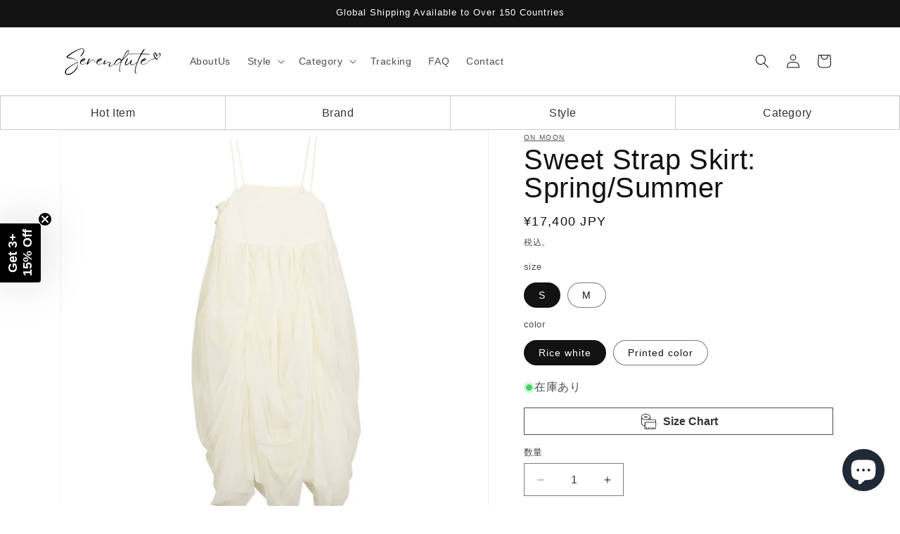

--- FILE ---
content_type: text/javascript
request_url: https://serendute.com/cdn/shopifycloud/shop-js/modules/v2/client.lead-capture_oVhdpGxe.ja.esm.js
body_size: 3103
content:
import{o as e,d as o,A as n,q as t,i as s,_ as i,ar as r,as as a,T as d,aQ as c,D as l,u,l as p,b as m,n as h,y as f,s as g,t as v,g as y,h as w,v as _,z as I,w as C,aG as A,C as E,E as T,R as k,c as M,J as S,H as b,Q as O,L,U as x,X as D,K as P,M as R,V}from"./chunk.common_rlhnONO2.esm.js";import{M as U,A as j}from"./chunk.modal_BI56FOb0.esm.js";function N({apiKey:e}){return{apiKey:e,flow:"discount",flowVersion:"EMAIL_CAPTURE"}}const F=["phone","phone:verified"],K=l((({apiKey:l,devMode:E,onAuthenticate:T,onComplete:k,onConfirmSuccess:M,onError:S,onLoad:b,onRestart:O,phoneCapture:L,phoneCaptureDisclosureText:x,storefrontOrigin:D},P)=>{const{dispatch:R,loaded:V,modalVisible:j}=u(),{trackPostMessageTransmission:N}=e(),{leaveBreadcrumb:K,notify:G}=p(),{setShopAccountUuid:W,trackDiscountStatus:z,trackError:H,trackFirstTimeRender:q,trackLeadCapturePageImpression:$}=function(){const{analyticsData:c,produceMonorailEvent:l,trackPageImpression:u}=e(),[p]=o(new Set),[m]=o((new Date).getTime()),h=n(),f=t((e=>{h.current=e}),[]),g=t(((e,o)=>{var n;const{analyticsTraceId:t,apiKey:i,flow:r,flowVersion:a,shopPermanentDomain:d=(null===(n=s.Shopify)||void 0===n?void 0:n.shop)||""}=c;i&&r&&a&&l({event:{schemaId:"shopify_pay_login_with_shop_sdk_error_events/1.0",payload:{analyticsTraceId:t,apiKey:i,errorCode:e,errorMessage:o,flow:r,flowVersion:a,sdkVersion:"1.0.34-beta",shopPermanentDomain:d}}})}),[c,l]),v=t((e=>{var o;const{analyticsTraceId:n,apiKey:t,flow:i,flowVersion:r,shopPermanentDomain:a=(null===(o=s.Shopify)||void 0===o?void 0:o.shop)||""}=c;t&&i&&r&&l({event:{schemaId:"shopify_pay_login_with_shop_sdk_discount_status/2.0",payload:{analyticsTraceId:n,apiKey:t,discountCode:e,discountCodeStatus:"received",flow:i,flowVersion:r,shopPermanentDomain:a}}})}),[c,l]),y=t(((...e)=>i(this,[...e],void 0,(function*({eventName:e,startTime:o=m}={}){const{analyticsTraceId:n,flowVersion:t}=c,i=null!=e?e:t;if(!i||p.has(i))return;p.add(i);const d=(new Date).getTime()-o,u=yield r("shopId");l({event:{schemaId:"shop_js_ui_shop_login_first_time_render/1.0",payload:Object.assign(Object.assign({},u),{analyticsTraceId:n,duration:d,shopLoginVersion:i,url:s.location.href,userAgent:a.userAgent})},onError:()=>{p.delete(i)},trekkieAttributes:u})}))),[c,m,l,p]),w=t((e=>{u(Object.assign({shopAccountUuid:h.current},e))}),[u]);return d((()=>({setShopAccountUuid:f,trackDiscountStatus:v,trackError:g,trackFirstTimeRender:y,trackLeadCapturePageImpression:w})),[f,v,g,y,w])}(),{instanceId:B}=m(),Q=n(null),{clearLoadTimeout:J,initLoadTimeout:X}=h(),[Y,Z]=o(!1),[ee,oe]=o(!1);f((()=>{V&&q()}),[V,q]);const ne=t((e=>{R({type:"showModal",reason:e})}),[R]),te=t((e=>{var o;return I({contentWindow:null===(o=null==Q?void 0:Q.current)||void 0===o?void 0:o.contentWindow,event:e,onMessageSent:e=>N({direction:"outgoing",event:e})})}),[N]),se=d((()=>(({analyticsTraceId:e,apiKey:o,devMode:n,flowVersion:t,phoneCapture:i,saveDiscountAt:r,storefrontOrigin:a,requireVerification:d})=>{const l=new URLSearchParams(Object.assign(Object.assign(Object.assign(Object.assign(Object.assign({analytics_trace_id:e,api_key:o,compact_layout:"true"},"true"===c(n)&&{dev_mode:"true"}),{flow:"discount",flow_version:t,locale:"ja"}),"true"===c(i)&&{phone_capture:"true"}),r&&{save_discount_at:r}),{target_origin:s.location.origin,require_verification:d?"true":"false"}));return`${a||s.location.origin}/services/login_with_shop/authorize?${l}`})({analyticsTraceId:B,apiKey:l,devMode:E,flowVersion:L?"PHONE_CAPTURE":"EMAIL_CAPTURE",phoneCapture:L,requireVerification:ee,storefrontOrigin:D})),[l,E,B,L,D,ee]),ie=t((()=>{C({iframe:Q.current,src:se})}),[se]),re=t(((e,o,n)=>{H(e,o),null==S||S({code:e,email:n||"",message:o})}),[S,H]),ae=t((e=>i(void 0,void 0,void 0,(function*(){var o;if(T)try{if(E&&"discount-code-error@myshopify.io"===e)throw new Error("Discount code error");const{discount:n}=yield T(),{code:t,gid:s}=n;if("string"!=typeof t||0===t.trim().length)throw new Error("discount code is non-string or empty");s&&"string"==typeof s||null===(o=console.warn)||void 0===o||o.call(console,"⚠️ Shop Lead Capture: discount code callback did not return a value for gid. It is strongly recommended to provide a gid for the discount code. This will be required in the future."),z(n.code),L&&te({disclosureText:x||"",type:"phonecapturedisclosure"}),te({discountCode:t,gid:s,type:"savediscount"})}catch(e){const o=e instanceof Error?e.message:"Unknown error in getSideEffects callback.";re("no_discount_received",o)}else console.error("No on-authenticate callback found. See the dev docs for more information on how to offer a discount code: https://shopify.dev/docs/apps/build/shop/shop-identity-sdk/components/lead-capture/offer-a-discount-code")}))),[E,re,T,L,x,te,z]),{destroy:de,waitForMessage:ce}=g({includeCore:!0,onClose:()=>{},onComplete:e=>i(void 0,void 0,void 0,(function*(){var o;const{customerAccessToken:n,customerAccessTokenExpiresAt:t,email:s,loggedIn:i,shopAccountUuid:r,shouldFinalizeLogin:a,emailVerified:d,consentedScopes:c}=e;i&&a&&(yield A(D,G));const l=(null===(o=null==c?void 0:c.toLowerCase())||void 0===o?void 0:o.split(" "))||[],u=F.some((e=>l.includes(e)));le({dismissMethod:"auto",reason:"event_completed"}),null==k||k({customerAccessToken:n,customerAccessTokenExpiresAt:t,email:s||"",signedIn:i,emailVerified:d,phoneShareConsent:u}),r&&W(r)})),onConfirmSuccess:()=>{null==M||M()},onDiscountSaved:()=>{$({page:"DISCOUNT_SAVE_CONFIRMATION_PAGE"})},onError:({code:e,email:o,message:n})=>{J(),re(e,n,o)},onLeadCaptureLoaded:({userFound:e})=>{R({type:"loaded",payload:{sessionDetected:e}}),Y||(Z(!0),J(),null==b||b({userFound:e}),q())},onResizeIframe:({height:e,width:o})=>{Q.current&&(Q.current.style.height=`${e}px`,Q.current.style.width=`${o}px`)},onRestarted:()=>{le({dismissMethod:"auto",reason:"event_restarted"}),oe(!0),null==O||O()},onShopUserMatched:()=>{null==T||T()},onUserVerified:({email:e})=>ae(e),source:Q}),le=t((({dismissMethod:e,reason:o})=>{j&&R({type:"hideModal",dismissMethod:e,reason:o})}),[R,j]);f((()=>()=>{Q.current&&de()}),[de]),f((()=>{R({type:"reset"})}),[R,se]),v(P,(()=>{var e;return{close:le,open:ne,postMessage:te,reload:ie,source:(null===(e=Q.current)||void 0===e?void 0:e.contentWindow)||null,waitForMessage:ce}}),[le,ne,te,ie,ce]),f((()=>{X(),K("Iframe url updated",{src:se},"state")}),[se,X,K]);const ue=y("m-auto border-none","w-full"),pe=w("iframe",{allow:"publickey-credentials-get *",className:ue,"data-testid":"lead-capture-iframe",ref:e=>{e&&(Q.current=e)},src:se,tabIndex:0});return w(U,{headerLogo:w(_,{className:"h-4-5 text-purple-primary"}),onDismiss:e=>{oe(!0),le({dismissMethod:e,reason:"user_dismissed"}),null==k||k({email:"",signedIn:!1})},visible:j,variant:"leadCapture",children:pe})}));function G(o){var{devMode:r=!1,emailInputSelector:a,onGetEmailInput:c,flow:l="discount",onComplete:p,onError:m,onRestart:h,uxMode:g="iframe"}=o,v=T(o,["devMode","emailInputSelector","onGetEmailInput","flow","onComplete","onError","onRestart","uxMode"]);const{dispatch:y}=u(),{trackPageImpression:_,trackUserAction:I}=e(),C=n(null),A=n(null),E=n(a?M.getElementById(a):null);f((()=>{_({page:"SDK_HAS_LOADED_INITIAL_PAGE"})}),[_]);const{updateEmailToPost:k,getSubmittedEmail:U}=S({emailInputSelector:a,onGetEmailInput:c,hideChange:!1,iframeRef:C}),N=b({uxMode:g,defaultUxMode:"iframe"}),{getAuthorizeUrl:F}=O(Object.assign(Object.assign({},v),{clientId:"",analyticsContext:"loginWithShopSelfServe",codeChallenge:"",codeChallengeMethod:"S256",responseType:"code",uxMode:N})),G=L({storefrontOrigin:v.storefrontOrigin}),W=t((e=>i(this,void 0,void 0,(function*(){const{customerAccessToken:o,customerAccessTokenExpiresAt:n,email:t,loggedIn:s}=e;R({subText:"Will automatically apply at checkout",text:"Discount saved"}),G(e),p({customerAccessToken:o,customerAccessTokenExpiresAt:n,email:t||"",signedIn:s,emailVerified:!0,phoneShareConsent:!0})}))),[p,G]),z=x({handleClose:()=>{y({type:"windoidClosed"})},handleComplete:W,handleOpen:()=>{y({type:"windoidOpened"})},windoidRef:A}),H=t((e=>{switch(N){case"windoid":A.current=V(e,z);break;case"redirect":s.location.href=e}}),[N,z]),q=F({uxRole:"prompt"}),$=D({getAuthorizeUrl:F,getEmail:U,openWindoid:H,iframeRef:C}),B=d((()=>({notifyEmailFieldShown:()=>{_({page:"PARTNER_EMAIL_INPUT_SHOWN"})},start:({detail:e})=>{I({userAction:"START_CALLED"});const o=e.email;if(r){if("success-not-a-shop-user@myshopify.io"===o)return void(null==p||p({email:o,signedIn:!1}));if("blocked-user@myshopify.io"===o)return void(null==m||m({code:"user_blocked",message:"Hardcoded error event test email was entered.",email:o}))}if("windoid"!==N)k(o);else{const e=F({loginHint:o});A.current=V(e,z)}}})),[N,F,r,z,p,m,_,I,k]);P(B);const Q=({userFound:e})=>{var o;null===(o=v.onLoad)||void 0===o||o.call(v,{userFound:e})},J=t((()=>{k(""),null==h||h()}),[h,k]);return"discount"===l?"windoid"===N?w(j,{activator:E,autoOpen:!1,onError:m,onLoaded:Q,onPromptChange:()=>{},onPromptContinue:$,proxy:!1,ref:C,src:q,modalType:"wide",variant:"default"}):w(K,Object.assign({},v,{devMode:r,onComplete:p,onError:m,onRestart:J,ref:C})):null}K.displayName="Iframe",E((e=>{var{devMode:o,element:n}=e,t=T(e,["devMode","element"]);return w(k,{devMode:o,element:n,featureName:"ShopLeadCapture",monorailProps:N(t),children:w(G,Object.assign({},t,{devMode:o}))})}),{methods:["notifyEmailFieldShown","start"],name:"shop-lead-capture",props:{apiKey:"string",devMode:"boolean",emailInputSelector:"string",onGetEmailInput:"function",flow:"string",onAuthenticate:"function",onComplete:"function",onConfirmSuccess:"function",onError:"function",onLoad:"function",onRestart:"function",phoneCapture:"boolean",phoneCaptureDisclosureText:"string",storefrontOrigin:"string",uxMode:"string"},shadow:"open"});
//# sourceMappingURL=client.lead-capture_oVhdpGxe.ja.esm.js.map
